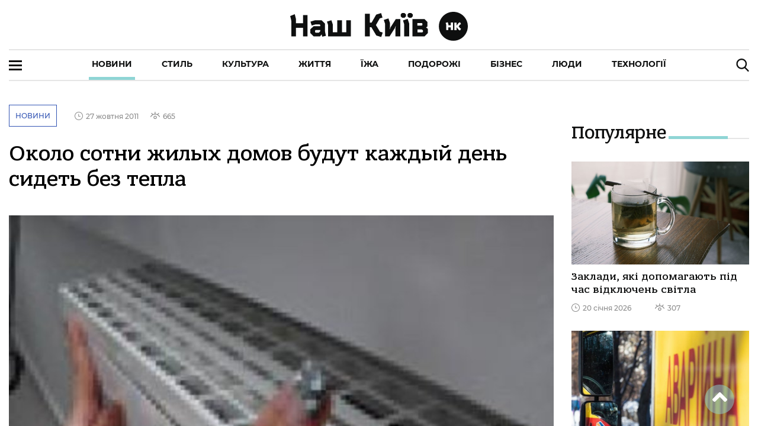

--- FILE ---
content_type: text/css; charset=UTF-8
request_url: https://nashkiev.ua/assets/css/montserrat-fonts.css?v=2
body_size: 8246
content:
@font-face {
    font-family: 'MontserratThinItalic';
    src: url('../fonts/Montserrat/Montserrat-ThinItalic.eot');
    src: local('Montserrat ThinItalic'), local('Montserrat-ThinItalic'),
    url('../fonts/Montserrat/Montserrat-ThinItalic.woff2') format('woff2'),
    url('../fonts/Montserrat/Montserrat-ThinItalic.woff') format('woff'),
    url('../fonts/Montserrat/Montserrat-ThinItalic.ttf') format('truetype');
    font-weight: 100;
    font-style: italic;
}
@font-face {
    font-family: 'MontserratThin';
    src: url('../fonts/Montserrat/Montserrat-Thin.eot');
    src: local('Montserrat Thin'), local('Montserrat-Thin'),
    url('../fonts/Montserrat/Montserrat-Thin.woff2') format('woff2'),
    url('../fonts/Montserrat/Montserrat-Thin.woff') format('woff'),
    url('../fonts/Montserrat/Montserrat-Thin.ttf') format('truetype');
    font-weight: 100;
    font-style: normal;
}


@font-face {
    font-family: 'MontserratExtraLightItalic';
    src: url('../fonts/Montserrat/Montserrat-ExtraLightItalic.eot');
    src: local('Montserrat ExtraLightItalic'), local('Montserrat-ExtraLightItalic'),
    url('../fonts/Montserrat/Montserrat-ExtraLightItalic.woff2') format('woff2'),
    url('../fonts/Montserrat/Montserrat-ExtraLightItalic.woff') format('woff'),
    url('../fonts/Montserrat/Montserrat-ExtraLightItalic.ttf') format('truetype');
    font-weight: 200;
    font-style: italic;
}
@font-face {
    font-family: 'MontserratExtraLight';
    src: url('../fonts/Montserrat/Montserrat-ExtraLight.eot');
    src: local('Montserrat ExtraLight'), local('Montserrat-ExtraLight'),
    url('../fonts/Montserrat/Montserrat-ExtraLight.woff2') format('woff2'),
    url('../fonts/Montserrat/Montserrat-ExtraLight.woff') format('woff'),
    url('../fonts/Montserrat/Montserrat-ExtraLight.ttf') format('truetype');
    font-weight: 200;
    font-style: normal;
}


@font-face {
    font-family: 'MontserratLightItalic';
    src: url('../fonts/Montserrat/Montserrat-LightItalic.eot');
    src: local('Montserrat LightItalic'), local('Montserrat-LightItalic'),
    url('../fonts/Montserrat/Montserrat-LightItalic.woff2') format('woff2'),
    url('../fonts/Montserrat/Montserrat-LightItalic.woff') format('woff'),
    url('../fonts/Montserrat/Montserrat-LightItalic.ttf') format('truetype');
    font-weight: 300;
    font-style: italic;
}
@font-face {
    font-family: 'MontserratLight';
    src: url('../fonts/Montserrat/Montserrat-Light.eot');
    src: local('Montserrat Light'), local('Montserrat-Light'),
    url('../fonts/Montserrat/Montserrat-Light.woff2') format('woff2'),
    url('../fonts/Montserrat/Montserrat-Light.woff') format('woff'),
    url('../fonts/Montserrat/Montserrat-Light.ttf') format('truetype');
    font-weight: 300;
    font-style: normal;
}

@font-face {
    font-family: 'MontserratItalic';
    src: url('../fonts/Montserrat/Montserrat-Italic.eot');
    src: local('Montserrat Italic'), local('Montserrat-Italic'),
    url('../fonts/Montserrat/Montserrat-Italic.woff2') format('woff2'),
    url('../fonts/Montserrat/Montserrat-Italic.woff') format('woff'),
    url('../fonts/Montserrat/Montserrat-Italic.ttf') format('truetype');
    font-weight: normal;
    font-style: italic;
}

@font-face {
    font-family: 'MontserratRegular';
    src: url('../fonts/Montserrat/Montserrat-Regular.eot');
    src: local('Montserrat Regular'), local('Montserrat-Regular'),
    url('../fonts/Montserrat/Montserrat-Regular.woff2') format('woff2'),
    url('../fonts/Montserrat/Montserrat-Regular.woff') format('woff'),
    url('../fonts/Montserrat/Montserrat-Regular.ttf') format('truetype');
    font-weight: normal;
    font-style: normal;
}



@font-face {
    font-family: 'MontserratMediumItalic';
    src: url('../fonts/Montserrat/Montserrat-MediumItalic.eot');
    src: local('Montserrat MediumItalic'), local('Montserrat-MediumItalic'),
    url('../fonts/Montserrat/Montserrat-MediumItalic.woff2') format('woff2'),
    url('../fonts/Montserrat/Montserrat-MediumItalic.woff') format('woff'),
    url('../fonts/Montserrat/Montserrat-MediumItalic.ttf') format('truetype');
    font-weight: 500;
    font-style: italic;
}
@font-face {
    font-family: 'MontserratMedium';
    src: url('../fonts/Montserrat/Montserrat-Medium.eot');
    src: local('Montserrat Medium'), local('Montserrat-Medium'),
    url('../fonts/Montserrat/Montserrat-Medium.woff2') format('woff2'),
    url('../fonts/Montserrat/Montserrat-Medium.woff') format('woff'),
    url('../fonts/Montserrat/Montserrat-Medium.ttf') format('truetype');
    font-weight: 500;
    font-style: normal;
}


@font-face {
    font-family: 'MontserratSemiBoldItalic';
    src: url('../fonts/Montserrat/Montserrat-SemiBoldItalic.eot');
    src: local('Montserrat SemiBoldItalic'), local('Montserrat-SemiBoldItalic'),
    url('../fonts/Montserrat/Montserrat-SemiBoldItalic.woff2') format('woff2'),
    url('../fonts/Montserrat/Montserrat-SemiBoldItalic.woff') format('woff'),
    url('../fonts/Montserrat/Montserrat-SemiBoldItalic.ttf') format('truetype');
    font-weight: 600;
    font-style: italic;
}

@font-face {
    font-family: 'MontserratSemiBold';
    src: url('../fonts/Montserrat/Montserrat-SemiBold.eot');
    src: local('Montserrat SemiBold'), local('Montserrat-SemiBold'),
    url('../fonts/Montserrat/Montserrat-SemiBold.woff2') format('woff2'),
    url('../fonts/Montserrat/Montserrat-SemiBold.woff') format('woff'),
    url('../fonts/Montserrat/Montserrat-SemiBold.ttf') format('truetype');
    font-weight: 600;
    font-style: normal;
}


@font-face {
    font-family: 'MontserratBoldItalic';
    src: url('../fonts/Montserrat/Montserrat-BoldItalic.eot');
    src: local('Montserrat BoldItalic'), local('Montserrat-BoldItalic'),
    url('../fonts/Montserrat/Montserrat-BoldItalic.woff2') format('woff2'),
    url('../fonts/Montserrat/Montserrat-BoldItalic.woff') format('woff'),
    url('../fonts/Montserrat/Montserrat-BoldItalic.ttf') format('truetype');
    font-weight: bold;
    font-style: italic;
}

@font-face {
    font-family: "MontserratBold";
    src: url('../fonts/Montserrat/Montserrat-Bold.eot');
    src: local('Montserrat Bold'), local('Montserrat-Bold'),
    url('../fonts/Montserrat/Montserrat-Bold.woff2') format('woff2'),
    url('../fonts/Montserrat/Montserrat-Bold.woff') format('woff'),
    url('../fonts/Montserrat/Montserrat-Bold.ttf') format('truetype');
    font-weight: bold;
    font-style: normal;
}

@font-face {
    font-family: 'MontserratExtraBoldItalic';
    src: url('../fonts/Montserrat/Montserrat-ExtraBoldItalic.eot');
    src: local('Montserrat ExtraBoldItalic'), local('Montserrat-ExtraBoldItalic'),
    url('../fonts/Montserrat/Montserrat-ExtraBoldItalic.woff2') format('woff2'),
    url('../fonts/Montserrat/Montserrat-ExtraBoldItalic.woff') format('woff'),
    url('../fonts/Montserrat/Montserrat-ExtraBoldItalic.ttf') format('truetype');
    font-weight: 800;
    font-style: italic;
}

@font-face {
    font-family: 'MontserratExtraBold';
    src: url('../fonts/Montserrat/Montserrat-ExtraBold.eot');
    src: local('Montserrat ExtraBold'), local('Montserrat-ExtraBold'),
    url('../fonts/Montserrat/Montserrat-ExtraBold.woff2') format('woff2'),
    url('../fonts/Montserrat/Montserrat-ExtraBold.woff') format('woff'),
    url('../fonts/Montserrat/Montserrat-ExtraBold.ttf') format('truetype');
    font-weight: 800;
    font-style: normal;
}


@font-face {
    font-family: 'MontserratBlackItalic';
    src: url('../fonts/Montserrat/Montserrat-BlackItalic.eot');
    src: local('Montserrat BlackItalic'), local('Montserrat-BlackItalic'),
    url('../fonts/Montserrat/Montserrat-BlackItalic.woff2') format('woff2'),
    url('../fonts/Montserrat/Montserrat-BlackItalic.woff') format('woff'),
    url('../fonts/Montserrat/Montserrat-BlackItalic.ttf') format('truetype');
    font-weight: 900;
    font-style: italic;
}

@font-face {
    font-family: 'MontserratBlack';
    src: url('../fonts/Montserrat/Montserrat-Black.eot');
    src: local('Montserrat Black'), local('Montserrat-Black'),
    url('../fonts/Montserrat/Montserrat-Black.woff2') format('woff2'),
    url('../fonts/Montserrat/Montserrat-Black.woff') format('woff'),
    url('../fonts/Montserrat/Montserrat-Black.ttf') format('truetype');
    font-weight: 900;
    font-style: normal;
}
